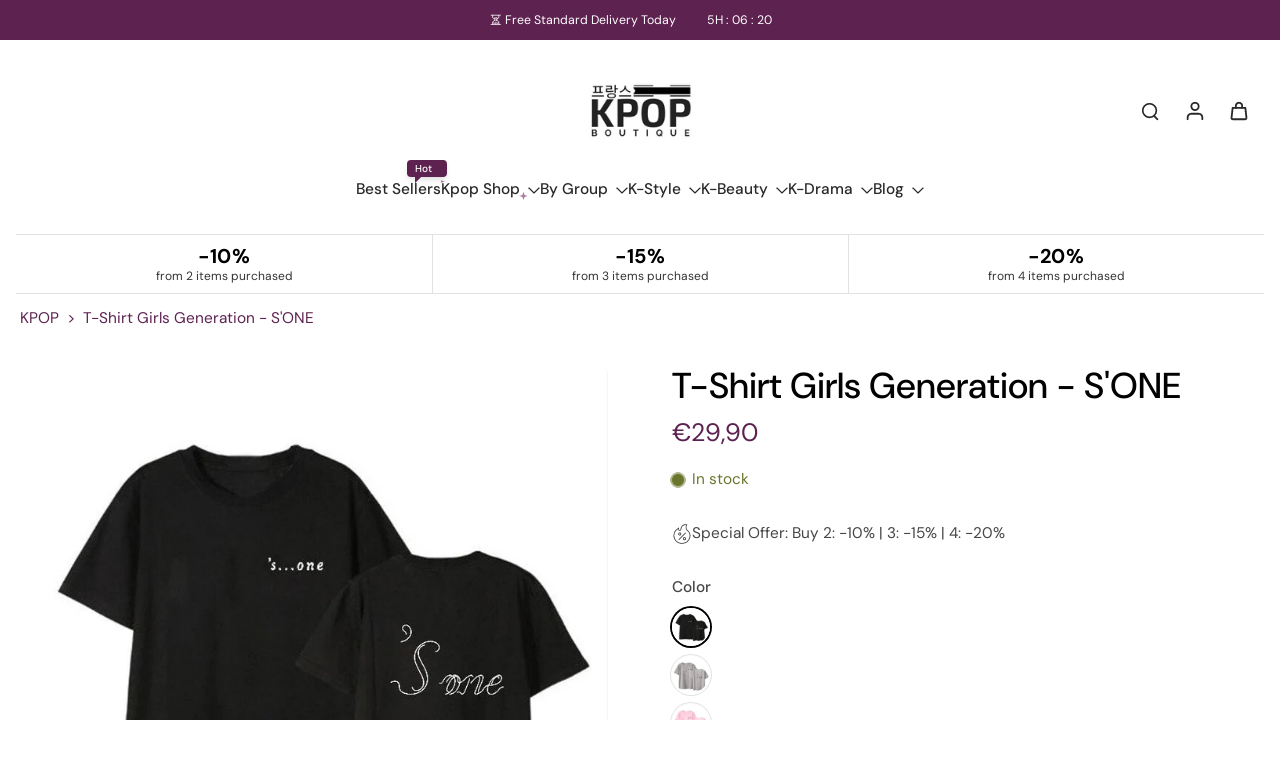

--- FILE ---
content_type: text/javascript
request_url: https://boutique-kpop.com/cdn/shop/t/10/assets/gift-card-recipient.js?v=117434955253953032251764784625
body_size: 102
content:
window.Eurus.loadedScript.has("gift-card-recipient.js")||(window.Eurus.loadedScript.add("gift-card-recipient.js"),requestAnimationFrame(()=>{document.addEventListener("alpine:init",()=>{Alpine.data("xGiftCardRecipent",(sectionId,message_email_required,message_email_invalid,message_send_on,error_message_wrapper)=>({showForm:!1,recipient_control:"if_present",validateEmail:{show:!0,message:""},validateDate:{show:!1,message:""},disabled:!0,init(){this.$refs.timezone_offset.value=new Date().getTimezoneOffset().toString()},onChange(){if(this.$refs.recipient_checkbox.checked)this.showForm=!0,this.recipient_control="on",this.$el.closest(".button-product").querySelector(".add_to_cart_button").setAttribute("disabled","disabled");else{this.showForm=!1,this.recipient_control="if_present";const atcButton=this.$el.closest(".button-product").querySelector(".add_to_cart_button");atcButton&&atcButton.dataset.available=="true"&&this.$el.closest(".button-product").querySelector(".add_to_cart_button").removeAttribute("disabled")}this.setForm()},onChangeInput(){if(this.$el.type=="email"){var validRegex=/^[0-9a-z]+(?:\.[0-9a-z]+)*@[a-z0-9]{2,}(?:\.[a-z]{2,})+$/;this.$el.value===""?this.validateEmail={show:!0,message:message_email_required}:this.$el.value.match(validRegex)?this.validateEmail={show:!1,message:""}:this.validateEmail={show:!0,message:message_email_invalid}}this.$el.type=="date"&&(new Date>new Date(this.$el.value)||new Date(this.$el.value)>new Date(Date.now()+2160*60*60*1e3)?this.validateDate={show:!0,message:message_send_on}:this.validateDate={show:!1,message:""});const atcButton=this.$el.closest(".button-product").querySelector(".add_to_cart_button");this.validateDate.show||this.validateEmail.show?(this.$el.closest(".recipient-form").dataset.disabled="true",atcButton.setAttribute("disabled","disabled")):(this.$el.closest(".recipient-form").dataset.disabled="false",atcButton&&atcButton.dataset.available=="true"?atcButton.removeAttribute("disabled"):atcButton.setAttribute("disabled","disabled"))},setForm(){document.getElementById(`recipient-form-${sectionId}`).querySelectorAll(".recipient_input").forEach(input=>{input.value=""}),this.$refs.recipient_error_message.classList.add("hidden"),this.validateDate={show:!1,message:""},this.validateEmail={show:!0,message:""},this.$el.closest(".recipient-form")&&(this.$el.closest(".recipient-form").dataset.disabled="true")},handleShowResult(){Object.entries(error_message_wrapper).forEach(([key,value])=>{key=="email"&&(this.validateEmail={show:!0,message:value[0]}),key=="send_on"&&(this.validateDate={show:!0,message:value[0]})})}}))})}));
//# sourceMappingURL=/cdn/shop/t/10/assets/gift-card-recipient.js.map?v=117434955253953032251764784625


--- FILE ---
content_type: text/javascript
request_url: https://cdn.shopify.com/extensions/019bf03a-1e4b-7975-a60a-db2aa1e6b21e/kaching-cart-1111/assets/kaching-cart-constants.js
body_size: 7291
content:

!function(){try{var e="undefined"!=typeof window?window:"undefined"!=typeof global?global:"undefined"!=typeof globalThis?globalThis:"undefined"!=typeof self?self:{},n=(new e.Error).stack;n&&(e._sentryDebugIds=e._sentryDebugIds||{},e._sentryDebugIds[n]="7a15df80-b10d-5123-8ab1-0d31c95f78e6")}catch(e){}}();
!function(){try{var e="undefined"!=typeof window?window:"undefined"!=typeof global?global:"undefined"!=typeof self?self:{},t=(new e.Error).stack;t&&(e._sentryDebugIds=e._sentryDebugIds||{},e._sentryDebugIds[t]="6e841f91-4d24-4839-99f8-4fc26719e00a",e._sentryDebugIdIdentifier="sentry-dbid-6e841f91-4d24-4839-99f8-4fc26719e00a")}catch(a){}}(),("undefined"!=typeof window?window:"undefined"!=typeof global?global:"undefined"!=typeof self?self:{}).SENTRY_RELEASE={id:"404150dcb30b5a84647bb69899b20926985b75d1"};const e="cart-open",t=[{selector:"div#CartCount[data-cart-count-bubble] > span[data-cart-count]",content:{type:"innerHtml"}},{selector:"div#CartCount[site-header__cart-count] > span#item_count",content:{type:"innerHtml"}},{selector:"a#cart-icon-bubble div[class~='cart-count-bubble'] > span",content:{type:"innerHtml"},onNotFound:e=>{const t=document.getElementById("cart-icon-bubble");if(!t||"A"!==t.tagName||t.closest("#header__minicart")||t.closest(".wt-header__panel__item--cart")||t.classList.contains("bls-minicart-action")||t.querySelector("span.cart-count-bubble"))return;if(0===e)return;if(!t.querySelector("div.cart-count-bubble")){const a=document.createElement("div");a.classList.add("cart-count-bubble"),t.appendChild(a),a.innerHTML=`<span>${e}</span>`}}},{selector:"#sticky-app-client div[data-cl='sticky-button'] > div:last-child",content:{type:"innerHtml"}},{selector:"span[data-cart-count]",content:{type:"innerHtml"}},{selector:"span.cart_count",content:{type:"innerHtml"}},{selector:"span.counter.qty",content:{type:"innerHtml"}},{selector:".current-cart-count > span.inner-count",content:{type:"innerHtml"}},{selector:"[class*='cart-item-count']",content:{type:"innerHtml"}},{selector:"[class*='cart-link__count']",content:{type:"innerHtml"}},{selector:".cart-icon--basket2 > div",content:{type:"innerHtml"}},{selector:"span.bigcounter",content:{type:"innerHtml"}},{selector:"span.header__cart-count",content:{type:"innerHtml"}},{selector:'a[href*="/cart"].gt_show-cart > span.gt_cart-count',content:{type:"innerHtml"}},{selector:'button#CartButton > span[x-text="$store.cart_count.count"]',content:{type:"innerHtml"}},{selector:"#CartLink #CartCount",content:{type:"innerHtml"}},{selector:".cart-count-bubble > span[data-cart-count]",content:{type:"innerHtml"}},{selector:"div.header__cart-count > span[data-js-cart-count]",content:{type:"innerHtml"}},{selector:'a[href*="/cart"] div[data-cart-count]',content:{type:"innerHtml"}},{selector:"span.cart-items-count",content:{type:"innerHtml"}},{selector:'a[href*="/cart"][aria-label="Cart"].cart-icon--basket1 > div',content:{type:"innerHtml"}},{selector:"cart-count.header__cart-count",content:{type:"innerHtml"}},{selector:".Header__CartCount",content:{type:"innerHtml"}},{selector:'a[href*="/cart"] #CartCount',content:{type:"innerHtml"}},{selector:'a[href*="/cart"] .js-cart-count',content:{type:"innerHtml"}},{selector:'a[href*="/cart"] span.site-header-cart--count',content:{type:"dataAttribute",attributeName:"data-header-cart-count"},onCountZero(e){e.classList.remove("visible")},onCountNonZero(e){e.classList.add("visible")}},{selector:'a[href*="/cart"] span.header-cart__count',content:{type:"innerHtml"},onCountZero(e){const t=e.closest(".has-cart-count");null==t||t.classList.remove("has-cart-count")},onCountNonZero(e){const t=e.closest(".header-cart[data-ajax-cart-trigger]");null==t||t.classList.add("has-cart-count")}},{selector:'a[href*="/cart"] .cart-link__bubble',content:{type:"noContent"},onCountZero(e){e.classList.remove("cart-link__bubble--visible")},onCountNonZero(e){e.classList.add("cart-link__bubble--visible")}},{selector:".cart-link__bubble-num",content:{type:"innerHtml"},onCountZero(){var e;"modernbandit.myshopify.com"===(null==(e=window.Shopify)?void 0:e.shop)&&document.body.classList.remove("cart-has-items")},onCountNonZero(){var e;"modernbandit.myshopify.com"===(null==(e=window.Shopify)?void 0:e.shop)&&document.body.classList.add("cart-has-items")}},{selector:'a[href*="/cart"].header-trigger__link--cart',content:{type:"noContent"},onCountZero(e){e.classList.remove("js-cart-full")},onCountNonZero(e){e.classList.add("js-cart-full")}},{selector:'a[href*="/cart"] .sf-cart-count',content:{type:"innerHtml"},onCountZero(e){let t;null===(t=e.closest("section.sf-header"))||void 0===t||t.classList.remove("cart-has-items")},onCountNonZero(e){let t;null===(t=e.closest("section.sf-header"))||void 0===t||t.classList.add("cart-has-items")}},{selector:"#header-cart-drawer-item-count",content:{type:"innerHtml"},onCountZero(e){e.classList.add("hide")},onCountNonZero(e){e.classList.remove("hide")}},{selector:".cart-count-badge",content:{type:"innerHtml"},onCountZero(e){e.classList.add("hide")},onCountNonZero(e){e.classList.remove("hide")}},{selector:'a[href*="/cart"] #cart-item-count',content:{type:"innerHtml"},onCountZero(e){e.classList.remove("visible")},onCountNonZero(e){e.classList.add("visible")}},{selector:"a span[data-header-cart-count]",content:{type:"innerHtml"}},{selector:"a[href*='/cart'] span.header__cart-count-number",content:{type:"innerHtml"}},{selector:'a[href*="/cart"] .m-cart-count-bubble.m-cart-count',selectAll:!0,content:{type:"innerHtml"}},{selector:"div#cart-icon-bubble div.header__cart-count > span",content:{type:"innerHtml"}},{selector:"span.cart-item-count-bubble.cart-item-count-header.cart-item-count-header--quantity",selectAll:!0,content:{type:"innerHtml"}},{selector:".header-cart-icon > .js-cart-count",content:{type:"innerHtml"}},{selector:"a[data-drawer-view='cart-drawer'][data-cart-count]",content:{type:"dataAttribute",attributeName:"data-cart-count"},selectAll:!0},{selector:"cart-count.count-bubble",content:{type:"innerHtml"}},{selector:"cart-count#CartCount div.cart-count > span",content:{type:"innerHtml"}},{selector:"span.cart-bubble__text-count",content:{type:"innerHtml"}},{selector:"div[header-cart-bubble] > span.header__cart__icon-count",content:{type:"innerHtml"}},{selector:".site-header__cart-count > span",content:{type:"innerHtml"}},{selector:"#cart-icon-bubble > .wt-header__panel__counter",content:{type:"innerHtml"}},{selector:"span[data-instant-dynamic-content-source='CART_COUNT']",content:{type:"innerHtml"}},{selector:"a#cart-icon-bubble.bls-minicart-action .cart-count",content:{type:"innerHtml"}},{selector:"span.cart_item_count",content:{type:"innerHtml"}},{selector:"a[href*='/cart'] span[x-text='$store.cart_count.count']",content:{type:"innerHtml"}},{selector:"a[href*='/cart'] span.thb-item-count",content:{type:"innerHtml"}},{selector:"cart-count:not(#CartCount)",content:{type:"innerHtml"}},{selector:"a[href*='/cart'] span.cart-count-bubble span:not(.visually-hidden)",content:{type:"innerHtml"}}],a=()=>{var e;const t=new URL(window.location.href),a=(null==(e=window.routes)?void 0:e.cart_url)??"/cart";return t.pathname.endsWith(`${a}`)},o=()=>!!document.querySelector('div[id*="wayfinder"]'),n=" /KCART-VARIANT/ ",r={CHANGE_CART:"changeCart"},l={GET_CART:"getCart",GET_CART_BUNDLE_COMPONENTS:e=>["getCartBundleComponents",e],GET_CART_LINES_MAP:"getCartLinesMap",GET_PROMO_PRODUCTS:"getPromoProducts",GET_GROUPED_PROMO_PRODUCTS:"groupedPromoProducts",GET_PRODUCT_UPSELL_PRODUCTS:(e,t,a,o)=>["getProductUpsellProducts",e,...t?[t]:[],...a?[a]:[],...o?[o]:[]],GET_PRODUCT_RECOMMENDATIONS:(e,t)=>["getProductRecommendations",e,...t?[t]:[]],GET_VARIANT_BY_SELECTED_OPTIONS:(e,t)=>["getVariantBySelectedOptions",e,t],CHECK_UPSELL_TOGGLE_PRODUCT:"checkUpsellToggleProduct",GET_CART_PROMOTIONS:"getCartPromotions",GET_VARIANT_INVENTORY_TRACKING:e=>["getVariantInventoryTracking",e],GET_PRODUCT_BY_HANDLE:e=>["getProductByHandle",e],GET_KACHING_BUNDLES_FREE_GIFTS_MAP:"getKachingBundlesFreeGiftsMap",GET_KACHING_BUNDLES_FREE_GIFT_PRODUCTS:e=>["getKachingBundlesFreeGiftProducts",e],GET_ALL_MEDIA_IMAGES:"getAllMediaImages"},i={key:"kaching-cart",value:"true"},s={en:{youSave:"You save {{amount_saved}}",subtotal:"Subtotal",freeGift:"Free gift",checkout:"Checkout",viewCart:"View cart",addToCart:"Add to cart",errorLoadingCart:"There was an error loading your cart.",discountCodeInvalid:"The discount code you entered is invalid or cannot be applied to this cart",cartIsEmpty:"Your cart is empty.",discounts:"Discounts",outOfStock:"Out of stock",upsellToggleImageNotFound:"It seems like the upsell toggle image is not found. Please upload the image again.",inventoryNotAvailable:"Cannot add more of this item to the cart",free:"Free",hideComponents:"Hide {{total_components}} items",showComponents:"Show {{total_components}} items",dayShort:"d",weekShort:"wk",monthShort:"mo",yearShort:"y",deliveredEvery:"Delivered every {{plan_delivery_interval_count}} {{plan_delivery_interval}}",billedEvery:"/{{plan_billing_interval_count}}{{plan_billing_interval}}",dayFull:"day/s",weekFull:"week/s",monthFull:"month/s",yearFull:"year/s"},es:{youSave:"Ahorras {{amount_saved}}",subtotal:"Subtotal",freeGift:"Regalo gratis",checkout:"Pagar",viewCart:"Ver carrito",addToCart:"Añadir al carrito",errorLoadingCart:"Hubo un error al cargar tu carrito.",discountCodeInvalid:"El código de descuento que ingresaste es inválido o no se puede aplicar a este carrito",cartIsEmpty:"Tu carrito está vacío.",discounts:"Descuentos",outOfStock:"Agotado",upsellToggleImageNotFound:"Parece que no se encuentra la imagen del interruptor de venta adicional. Por favor, sube la imagen nuevamente.",inventoryNotAvailable:"No se pueden agregar más unidades de este artículo al carrito",free:"Gratis",hideComponents:"Ocultar {{total_components}} artículos",showComponents:"Mostrar {{total_components}} artículos",dayShort:"d",weekShort:"sem",monthShort:"m",yearShort:"a",deliveredEvery:"Entregado cada {{plan_delivery_interval_count}} {{plan_delivery_interval}}",billedEvery:"/{{plan_billing_interval_count}}{{plan_billing_interval}}",dayFull:"día/s",weekFull:"semana/s",monthFull:"mes/es",yearFull:"año/s"},fr:{youSave:"Vous économisez {{amount_saved}}",subtotal:"Sous-total",freeGift:"Cadeau gratuit",checkout:"Commander",viewCart:"Voir le panier",addToCart:"Ajouter au panier",errorLoadingCart:"Une erreur est survenue lors du chargement de votre panier.",discountCodeInvalid:"Le code de réduction que vous avez entré est invalide ou ne peut pas être appliqué à ce panier",cartIsEmpty:"Votre panier est vide.",discounts:"Réductions",outOfStock:"En rupture de stock",upsellToggleImageNotFound:"Il semble que l'image du toggle de vente incitative soit introuvable. Veuillez télécharger l'image à nouveau.",inventoryNotAvailable:"Impossible d'ajouter plus de cet article au panier",free:"Gratuit",hideComponents:"Masquer {{total_components}} articles",showComponents:"Afficher {{total_components}} articles",dayShort:"j",weekShort:"s",monthShort:"m",yearShort:"a",deliveredEvery:"Livré chaque {{plan_delivery_interval_count}} {{plan_delivery_interval}}",billedEvery:"/{{plan_billing_interval_count}}{{plan_billing_interval}}",dayFull:"jour/s",weekFull:"semaine/s",monthFull:"mois",yearFull:"an/s"},de:{youSave:"Sie sparen {{amount_saved}}",subtotal:"Zwischensumme",freeGift:"Gratisgeschenk",checkout:"Zur Kasse",viewCart:"Warenkorb anzeigen",addToCart:"In den Warenkorb",errorLoadingCart:"Beim Laden Ihres Warenkorbs ist ein Fehler aufgetreten.",discountCodeInvalid:"Der Rabattcode, den Sie eingegeben haben, ist ungültig oder kann nicht auf diesen Warenkorb angewendet werden",cartIsEmpty:"Ihr Warenkorb ist leer.",discounts:"Rabatte",outOfStock:"Ausverkauft",upsellToggleImageNotFound:"Das Bild für den Upsell-Schalter wurde nicht gefunden. Bitte laden Sie das Bild erneut hoch.",inventoryNotAvailable:"Dieser Artikel kann nicht weiter zum Warenkorb hinzugefügt werden",free:"Kostenlos",hideComponents:"Verstecken {{total_components}} Artikel",showComponents:"Anzeigen {{total_components}} Artikel",dayShort:"T",weekShort:"W",monthShort:"M",yearShort:"J",deliveredEvery:"Lieferung alle {{plan_delivery_interval_count}} {{plan_delivery_interval}}",billedEvery:"/{{plan_billing_interval_count}}{{plan_billing_interval}}",dayFull:"Tag/e",weekFull:"Woche/n",monthFull:"Monat/e",yearFull:"Jahr/e"},it:{youSave:"Risparmi {{amount_saved}}",subtotal:"Subtotale",freeGift:"Regalo gratuito",checkout:"Acquista",viewCart:"Visualizza carrello",addToCart:"Aggiungi al carrello",errorLoadingCart:"Si è verificato un errore durante il caricamento del carrello.",discountCodeInvalid:"Il codice di sconto che hai inserito è invalido o non può essere applicato a questo carrello",cartIsEmpty:"Il tuo carrello è vuoto.",discounts:"Sconti",outOfStock:"Esaurito",upsellToggleImageNotFound:"Sembra che l'immagine del toggle per l'upselling non sia stata trovata. Carica nuovamente l'immagine.",inventoryNotAvailable:"Impossibile aggiungere altri di questo articolo al carrello",free:"Gratis",hideComponents:"Nascondi {{total_components}} articoli",showComponents:"Mostra {{total_components}} articoli",dayShort:"g",weekShort:"sett",monthShort:"m",yearShort:"a",deliveredEvery:"Consegna ogni {{plan_delivery_interval_count}} {{plan_delivery_interval}}",billedEvery:"/{{plan_billing_interval_count}}{{plan_billing_interval}}",dayFull:"giorno/i",weekFull:"settimana/e",monthFull:"mese/i",yearFull:"anno/i"},sv:{youSave:"Du sparar {{amount_saved}}",subtotal:"Delsumma",freeGift:"Gratis gåva",checkout:"Till kassan",viewCart:"Visa varukorg",addToCart:"Lägg i varukorgen",errorLoadingCart:"Det uppstod ett fel när din varukorg laddades.",discountCodeInvalid:"Det kod du angav är ogiltigt eller kan inte tillämpas på denna varukorg",cartIsEmpty:"Din varukorg är tom.",discounts:"Rabatter",outOfStock:"Slut i lager",upsellToggleImageNotFound:"Det verkar som att merförsäljningsbilden inte hittades. Vänligen ladda upp bilden igen.",inventoryNotAvailable:"Kan inte lägga till fler av denna vara i varukorgen",free:"Gratis",hideComponents:"Dölj {{total_components}} artikel",showComponents:"Visa {{total_components}} artikel",dayShort:"d",weekShort:"v",monthShort:"m",yearShort:"å",deliveredEvery:"Leveras varje {{plan_delivery_interval_count}} {{plan_delivery_interval}}",billedEvery:"/{{plan_billing_interval_count}}{{plan_billing_interval}}",dayFull:"dag/ar",weekFull:"vecka/or",monthFull:"månad/er",yearFull:"år"},pt:{youSave:"Você economiza {{amount_saved}}",subtotal:"Subtotal",freeGift:"Presente grátis",checkout:"Finalizar compra",viewCart:"Ver carrinho",addToCart:"Adicionar ao carrinho",errorLoadingCart:"Ocorreu um erro ao carregar seu carrinho.",discountCodeInvalid:"O código de desconto que você inseriu é inválido ou não pode ser aplicado a este carrinho",cartIsEmpty:"Seu carrinho está vazio.",discounts:"Descontos",outOfStock:"Esgotado",upsellToggleImageNotFound:"Parece que a imagem do toggle de venda adicional não foi encontrada. Por favor, faça o upload da imagem novamente.",inventoryNotAvailable:"Não é possível adicionar mais deste item ao carrinho",free:"Grátis",hideComponents:"Ocultar {{total_components}} artigos",showComponents:"Mostrar {{total_components}} artigos",dayShort:"d",weekShort:"s",monthShort:"m",yearShort:"a",deliveredEvery:"Entregado cada {{plan_delivery_interval_count}} {{plan_delivery_interval}}",billedEvery:"/{{plan_billing_interval_count}}{{plan_billing_interval}}",dayFull:"dia/s",weekFull:"semana/s",monthFull:"mês/es",yearFull:"ano/s"},ja:{youSave:"{{amount_saved}}お得",subtotal:"小計",freeGift:"無料ギフト",checkout:"購入手続きへ",viewCart:"カートを見る",addToCart:"カートに追加",errorLoadingCart:"カートの読み込み中にエラーが発生しました。",discountCodeInvalid:"入力した割引コードは無効です。",cartIsEmpty:"カートは空です。",discounts:"割引",outOfStock:"在庫切れ",upsellToggleImageNotFound:"アップセルトグルの画像が見つかりません。画像を再度アップロードしてください。",inventoryNotAvailable:"この商品をこれ以上カートに追加できません",free:"無料",hideComponents:"非表示 {{total_components}} アイテム",showComponents:"表示 {{total_components}} アイテム",dayShort:"日",weekShort:"週",monthShort:"月",yearShort:"年",deliveredEvery:"{{plan_delivery_interval_count}}{{plan_delivery_interval}}ごとにお届け",billedEvery:"/{{plan_billing_interval_count}}{{plan_billing_interval}}",dayFull:"日",weekFull:"週間",monthFull:"か月",yearFull:"年"},zh:{youSave:"您节省{{amount_saved}}",subtotal:"小计",freeGift:"免费赠品",checkout:"结账",viewCart:"查看购物车",addToCart:"加入购物车",errorLoadingCart:"加载购物车时出错。",discountCodeInvalid:"输入的折扣代码无效。",cartIsEmpty:"您的购物车是空的。",discounts:"优惠",outOfStock:"缺货",upsellToggleImageNotFound:"似乎未找到追加销售开关图片。请重新上传图片。",inventoryNotAvailable:"无法将更多的此商品添加到购物车",free:"免费",hideComponents:"隐藏 {{total_components}} 项",showComponents:"显示 {{total_components}} 项",dayShort:"天",weekShort:"周",monthShort:"月",yearShort:"年",deliveredEvery:"每{{plan_delivery_interval_count}}{{plan_delivery_interval}}配送",billedEvery:"/{{plan_billing_interval_count}}{{plan_billing_interval}}",dayFull:"天",weekFull:"周",monthFull:"个月",yearFull:"年"},ko:{youSave:"{{amount_saved}} 절약",subtotal:"소계",freeGift:"무료 선물",checkout:"결제하기",viewCart:"장바구니 보기",addToCart:"장바구니에 담기",errorLoadingCart:"장바구니를 불러오는 중 오류가 발생했습니다.",discountCodeInvalid:"입력한 할인 코드가 유효하지 않거나 이 장바구니에 적용할 수 없습니다.",cartIsEmpty:"장바구니가 비어 있습니다.",discounts:"할인",outOfStock:"품절",upsellToggleImageNotFound:"업셀 토글 이미지를 찾을 수 없습니다. 이미지를 다시 업로드해 주세요.",inventoryNotAvailable:"이 상품을 장바구니에 더 추가할 수 없습니다",free:"무료",hideComponents:"숨김 {{total_components}} 항목",showComponents:"표시 {{total_components}} 항목",dayShort:"일",weekShort:"주",monthShort:"월",yearShort:"년",deliveredEvery:"{{plan_delivery_interval_count}}{{plan_delivery_interval}}마다 배송",billedEvery:"/{{plan_billing_interval_count}}{{plan_billing_interval}}",dayFull:"일",weekFull:"주",monthFull:"개월",yearFull:"년"},nl:{youSave:"U bespaart {{amount_saved}}",subtotal:"Subtotaal",freeGift:"Gratis cadeau",checkout:"Afrekenen",viewCart:"Winkelwagen bekijken",addToCart:"In winkelwagen",errorLoadingCart:"Er is een fout opgetreden bij het laden van uw winkelwagen.",discountCodeInvalid:"De ingevoerde kortingscode is ongeldig of kan niet worden toegepast op deze winkelwagen",cartIsEmpty:"Uw winkelwagen is leeg.",discounts:"Kortingen",outOfStock:"Niet op voorraad",upsellToggleImageNotFound:"De afbeelding voor de upsell-schakelaar is niet gevonden. Upload de afbeelding opnieuw.",inventoryNotAvailable:"Kan niet meer van dit artikel aan de winkelwagen toevoegen",free:"Gratis",hideComponents:"Verbergen {{total_components}} artikelen",showComponents:"Tonen {{total_components}} artikelen",dayShort:"d",weekShort:"w",monthShort:"m",yearShort:"j",deliveredEvery:"Levering elke {{plan_delivery_interval_count}} {{plan_delivery_interval}}",billedEvery:"/{{plan_billing_interval_count}}{{plan_billing_interval}}",dayFull:"dag/en",weekFull:"week/en",monthFull:"maand/en",yearFull:"jaar/en"},ru:{youSave:"Вы экономите {{amount_saved}}",subtotal:"Промежуточный итог",freeGift:"Бесплатный подарок",checkout:"Оформить заказ",viewCart:"Просмотр корзины",addToCart:"Добавить в корзину",errorLoadingCart:"Произошла ошибка при загрузке корзины.",discountCodeInvalid:"Введенный вами промокод недействителен или не может быть применен к этой корзине",cartIsEmpty:"Ваша корзина пуста.",discounts:"Скидки",outOfStock:"Нет в наличии",upsellToggleImageNotFound:"Изображение переключателя допродажи не найдено. Пожалуйста, загрузите изображение снова.",inventoryNotAvailable:"Невозможно добавить больше этого товара в корзину",free:"Бесплатно",hideComponents:"Скрыть {{total_components}} элементов",showComponents:"Показать {{total_components}} элементов",dayShort:"д",weekShort:"н",monthShort:"м",yearShort:"г",deliveredEvery:"Доставка каждые {{plan_delivery_interval_count}} {{plan_delivery_interval}}",billedEvery:"/{{plan_billing_interval_count}}{{plan_billing_interval}}",dayFull:"день/дней",weekFull:"неделя/недель",monthFull:"месяц/месяцев",yearFull:"год/лет"},tr:{youSave:"{{amount_saved}} tasarruf edersiniz",subtotal:"Ara toplam",freeGift:"Bedava hediye",checkout:"Ödeme",viewCart:"Sepeti görüntüle",addToCart:"Sepete ekle",errorLoadingCart:"Sepetiniz yüklenirken bir hata oluştu.",discountCodeInvalid:"Girdiğiniz kod geçersiz veya bu sepete uygulanamaz.",cartIsEmpty:"Sepetiniz boş.",discounts:"İndirimler",outOfStock:"Stokta yok",upsellToggleImageNotFound:"Ek satış geçiş düğmesi görüntüsü bulunamıyor. Lütfen görüntüyü tekrar yükleyin.",inventoryNotAvailable:"Bu üründen daha fazla sepete eklenemez",free:"Ücretsiz",hideComponents:"Gizle {{total_components}} öğe",showComponents:"Göster {{total_components}} öğe",dayShort:"g",weekShort:"h",monthShort:"a",yearShort:"y",deliveredEvery:"Her {{plan_delivery_interval_count}} {{plan_delivery_interval}}",billedEvery:"/{{plan_billing_interval_count}}{{plan_billing_interval}}",dayFull:"gün/ler",weekFull:"hafta/lar",monthFull:"ay/ler",yearFull:"yıl/ler"},ar:{youSave:"توفر {{amount_saved}}",subtotal:"المجموع الفرعي",freeGift:"هدية مجانية",checkout:"الدفع",viewCart:"عرض السلة",addToCart:"أضف إلى السلة",errorLoadingCart:"حدث خطأ أثناء تحميل سلتك.",discountCodeInvalid:"الكود الختامي الذي أدخلته غير صالح أو لا يمكن تطبيقه على هذه السلة",cartIsEmpty:"سلتك فارغة.",discounts:"خصومات",outOfStock:"غير متوفر",upsellToggleImageNotFound:"يبدو أن صورة زر العرض الإضافي غير موجودة. يرجى تحميل الصورة مرة أخرى.",inventoryNotAvailable:"لا يمكن إضافة المزيد من هذا العنصر إلى السلة",free:"مجاني",hideComponents:"إخفاء {{total_components}} عنصر",showComponents:"إظهار {{total_components}} عنصر",dayShort:"ي",weekShort:"أ",monthShort:"ش",yearShort:"س",deliveredEvery:"توصيل كل {{plan_delivery_interval_count}} {{plan_delivery_interval}}",billedEvery:"/{{plan_billing_interval_count}}{{plan_billing_interval}}",dayFull:"يوم/أيام",weekFull:"أسبوع/أسابيع",monthFull:"شهر/أشهر",yearFull:"سنة/سنوات"},pl:{youSave:"Oszczędzasz {{amount_saved}}",subtotal:"Suma częściowa",freeGift:"Darmowy prezent",checkout:"Do kasy",viewCart:"Zobacz koszyk",addToCart:"Dodaj do koszyka",errorLoadingCart:"Wystąpił błąd podczas ładowania koszyka.",discountCodeInvalid:"Wprowadzony kod rabatowy jest nieprawidłowy lub nie może być zastosowany do tego koszyka",cartIsEmpty:"Twój koszyk jest pusty.",discounts:"Rabaty",outOfStock:"Wyprzedane",upsellToggleImageNotFound:"Nie znaleziono obrazu przełącznika up-sellingu. Prosimy o ponowne przesłanie obrazu.",inventoryNotAvailable:"Nie można dodać więcej tego produktu do koszyka",free:"Darmowy",hideComponents:"Ukryj {{total_components}} elementów",showComponents:"Pokaż {{total_components}} elementów",dayShort:"d",weekShort:"t",monthShort:"m",yearShort:"r",deliveredEvery:"Dostarczane co {{plan_delivery_interval_count}} {{plan_delivery_interval}}",billedEvery:"/{{plan_billing_interval_count}}{{plan_billing_interval}}",dayFull:"dzień/dni",weekFull:"tydzień/tygodnie",monthFull:"miesiąc/miesiące",yearFull:"rok/lata"},hi:{youSave:"आपकी बचत {{amount_saved}}",subtotal:"उप-योग",freeGift:"मुफ्त उपहार",checkout:"चेकआउट",viewCart:"कार्ट देखें",addToCart:"कार्ट में जोड़ें",errorLoadingCart:"आपका कार्ट लोड करने में त्रुटि हुई.",discountCodeInvalid:"आपके द्वारा दर्ज किया गया कोड अमान्य है या इस कार्ट पर लागू नहीं हो सकता है।",cartIsEmpty:"आपका कार्ट खाली है.",discounts:"छूट",outOfStock:"स्टॉक में नहीं है",upsellToggleImageNotFound:"ऐसा लगता है कि अपसेल टॉगल छवि नहीं मिली है। कृपया छवि को फिर से अपलोड करें।",inventoryNotAvailable:"इस आइटम को कार्ट में और नहीं जोड़ा जा सकता",free:"मुफ़्त",hideComponents:"छिपाएं {{total_components}} आइटम",showComponents:"दिखाएं {{total_components}} आइटम",dayShort:"दि",weekShort:"स",monthShort:"मा",yearShort:"व",deliveredEvery:"हर {{plan_delivery_interval_count}} {{plan_delivery_interval}}",billedEvery:"/{{plan_billing_interval_count}}{{plan_billing_interval}}",dayFull:"दिन",weekFull:"सप्ताह",monthFull:"महीना/महीने",yearFull:"वर्ष"},he:{youSave:"חסכת {{amount_saved}}",subtotal:"סכום ביניים",freeGift:"מתנה חינם",checkout:"לתשלום",viewCart:"צפה בעגלה",addToCart:"הוסף לעגלה",errorLoadingCart:"אירעה שגיאה בטעינת העגלה שלך.",discountCodeInvalid:"הקוד הנספס שהזנת שגוי או אינו ניתן להפעלה על העגלה שלך",cartIsEmpty:"העגלה שלך ריקה.",discounts:"הנחות",outOfStock:"אזל מהמלאי",upsellToggleImageNotFound:"נראה שתמונת הupsell לא נמצאה. אנא העלה את התמונה שוב.",inventoryNotAvailable:"לא ניתן להוסיף יותר מפריט זה לעגלה",free:"חינם",hideComponents:"הסתר {{total_components}} פריטים",showComponents:"הצג {{total_components}} פריטים",dayShort:"י",weekShort:"ש",monthShort:"ח",yearShort:"ש",deliveredEvery:"משלים כל {{plan_delivery_interval_count}} {{plan_delivery_interval}}",billedEvery:"/{{plan_billing_interval_count}}{{plan_billing_interval}}",dayFull:"יום/ימים",weekFull:"שבוע/שבועות",monthFull:"חודש/חודשים",yearFull:"שנה/שנים"},lt:{youSave:"Jūs sutaupote {{amount_saved}}",subtotal:"Tarpinė suma",freeGift:"Nemokama dovana",checkout:"Apmokėti",viewCart:"Peržiūrėti krepšelį",addToCart:"Įdėti į krepšelį",errorLoadingCart:"Įvyko klaida įkeliant jūsų krepšelį.",discountCodeInvalid:"Jūsų įvestas kodas yra neteisingas arba negali būti taikomas šiam krepšeliui",cartIsEmpty:"Jūsų krepšelis tuščias.",discounts:"Nuolaidos",outOfStock:"Išparduota",upsellToggleImageNotFound:"Atrodo, kad papildomo pardavimo jungiklio paveikslėlis nerastas. Prašome įkelti paveikslėlį dar kartą.",inventoryNotAvailable:"Negalima įdėti daugiau šios prekės į krepšelį",free:"Nemokamas",hideComponents:"Slėpti {{total_components}} prekes",showComponents:"Rodyti {{total_components}} prekes",dayShort:"d",weekShort:"sav",monthShort:"mėn",yearShort:"m",deliveredEvery:"Pristatoma kas {{plan_delivery_interval_count}} {{plan_delivery_interval}}",billedEvery:"/{{plan_billing_interval_count}}{{plan_billing_interval}}",dayFull:"diena/os",weekFull:"savaitė/ės",monthFull:"mėnuo/iai",yearFull:"metai/ų"},lv:{youSave:"Jūs ietaupat {{amount_saved}}",subtotal:"Starpsumma",freeGift:"Bezmaksas dāvana",checkout:"Apmaksāt",viewCart:"Skatīt grozu",addToCart:"Pievienot grozam",errorLoadingCart:"Radās kļūda, ielādējot jūsu grozu.",discountCodeInvalid:"Jūsų įvestas kodas yra neteisingas arba negali būti taikomas šiam krepšeliui",cartIsEmpty:"Jūsu grozs ir tukšs.",discounts:"Atlaides",outOfStock:"Nav noliktavā",upsellToggleImageNotFound:"Šķiet, ka papildpārdošanas pārslēga attēls nav atrasts. Lūdzu, augšupielādējiet attēlu vēlreiz.",inventoryNotAvailable:"Nevar pievienot vairāk šīs preces grozam",free:"Bezmaksas",hideComponents:"Slēpti {{total_components}} preces",showComponents:"Rodyti {{total_components}} preces",dayShort:"d",weekShort:"ned",monthShort:"mēn",yearShort:"g",deliveredEvery:"Piegāde ik pēc {{plan_delivery_interval_count}} {{plan_delivery_interval}}",billedEvery:"/{{plan_billing_interval_count}}{{plan_billing_interval}}",dayFull:"diena/as",weekFull:"nedēļa/as",monthFull:"mēnesis/i",yearFull:"gads/i"},et:{youSave:"Säästad {{amount_saved}}",subtotal:"Vahesumma",freeGift:"Tasuta kingitus",checkout:"Maksma",viewCart:"Vaata ostukorvi",addToCart:"Lisa ostukorvi",errorLoadingCart:"Ostukorvi laadimisel tekkis viga.",discountCodeInvalid:"Sisestatud kood on puudulik või ei saa seda ostukorvi rakendada.",cartIsEmpty:"Teie ostukorv on tühi.",discounts:"Soodustused",outOfStock:"Laost otsas",upsellToggleImageNotFound:"Näib, et lisamüügi lüliti pilti ei leitud. Palun laadige pilt uuesti üles.",inventoryNotAvailable:"Ei saa lisada rohkem seda toodet ostukorvi",free:"Tasuta",hideComponents:"Peida {{total_components}} toodet",showComponents:"Näita {{total_components}} toodet",dayShort:"p",weekShort:"n",monthShort:"k",yearShort:"a",deliveredEvery:"Tarne iga {{plan_delivery_interval_count}} {{plan_delivery_interval}}",billedEvery:"/{{plan_billing_interval_count}}{{plan_billing_interval}}",dayFull:"päev/a",weekFull:"nädal/at",monthFull:"kuu/d",yearFull:"aasta/t"}},d=e=>{const[t]=e.split("-");return s[t]||s.en},c=["hw9ytd-ip.myshopify.com"];export{t as C,a as I,i as K,r as M,l as Q,c as S,n as V,d as W,o as a,e as b};


//# debugId=7a15df80-b10d-5123-8ab1-0d31c95f78e6


--- FILE ---
content_type: text/javascript
request_url: https://boutique-kpop.fr/cdn/shop/t/4/assets/customize-picker.js?v=184439348770099615091760471286
body_size: 1128
content:
window.Eurus.loadedScript.has("customize-picker.js")||(window.Eurus.loadedScript.add("customize-picker.js"),requestAnimationFrame(()=>{document.addEventListener("alpine:init",()=>{Alpine.data("xCustomizePicker",()=>({dataCheckbox:[],dataCheckboxTitle:[],disableInput:!0,radioChecked:"",radioCheckedTitle:"",validation(el){el.value==""?el.classList.add("required-picker"):el.classList.remove("required-picker"),this.validateErrorBtn(el)},validateErrorBtn(el){let hasRequiredInput=!1,allInputsHaveValue=!0;var productInfo=el.closest(".product-info"),paymentBtn=productInfo.querySelector(".payment-button--clone"),propertiesInput=productInfo.querySelectorAll(".customization-picker");for(const input of propertiesInput)if(input.required&&(hasRequiredInput=!0,input.value=="")){allInputsHaveValue=!1;break}hasRequiredInput?allInputsHaveValue?paymentBtn?.classList.add("hidden"):paymentBtn?.classList.remove("hidden"):paymentBtn?.classList.add("hidden")},setValueBlank(el){el.value==""?this.disableInput=!0:this.disableInput=!1},validateErrorAddAsBundle(el){var productInfo=el.closest(".product-info"),propertiesInput=productInfo.querySelectorAll(".customization-picker"),optionValid=!0;return propertiesInput.length&&propertiesInput.forEach(input=>{(input.required&&input.value==""||input.classList.contains("validate-checkbox"))&&(input.classList.add("required-picker"),optionValid&&(optionValid=!1))}),optionValid},validateError(el){var productInfo=el.closest(".product-info"),propertiesInput=productInfo.querySelectorAll(".customization-picker");let scrollStatus=!1;var optionValid=!0;return propertiesInput.length&&propertiesInput.forEach(input=>{input.required&&input.value.trim()==""||input.classList.contains("validate-checkbox")?(input.classList.add("required-picker"),scrollStatus||(input.parentElement.querySelector(".text-required").scrollIntoView({behavior:"smooth",block:"center"}),scrollStatus=!0)):input.classList.remove("required-picker")}),optionValid},validateCheckBox(el,minLimit,maxLimit){var groupCheckbox=el.closest(".customize-checkbox");const checkedInputs=groupCheckbox.querySelectorAll("input[type=checkbox]:checked");if(checkedInputs.length>=minLimit?el.classList.remove("required-picker","validate-checkbox"):el.classList.add("required-picker","validate-checkbox"),maxLimit>0&&maxLimit>=minLimit){const disableInput=checkedInputs.length>=maxLimit;groupCheckbox.querySelectorAll("input[type=checkbox]:not(:checked)").forEach(uncheckedInput=>{uncheckedInput.disabled=disableInput})}minLimit>0&&this.validateErrorBtn(el)},setDragAndDrop(el){const inputElement=el.querySelector(".drop-zone__input"),dropZoneWrapElm=inputElement.closest(".drop-zone-wrap"),dropZoneElement=dropZoneWrapElm.querySelector(".drop-zone");dropZoneElement.addEventListener("click",e=>{inputElement.click()}),inputElement.addEventListener("change",e=>{if(inputElement.files.length){const dropZone=inputElement.closest(".drop-zone-wrap"),file=inputElement.files[0],filesize=(file.size/1024/1024).toFixed(4);if(dropZone.classList.remove("drop-zone-wrap--error"),inputElement.classList.remove("required-picker"),filesize>5){inputElement.value="",dropZone.classList.add("drop-zone-wrap--error"),setTimeout(()=>{dropZone.classList.remove("drop-zone-wrap--error")},3e3);return}this.preview(dropZoneWrapElm,file)}}),dropZoneElement.addEventListener("dragover",e=>{e.preventDefault(),dropZoneElement.classList.add("drop-zone--over")}),["dragleave","dragend"].forEach(type=>{dropZoneElement.addEventListener(type,e=>{dropZoneElement.classList.remove("drop-zone--over")})}),dropZoneElement.addEventListener("drop",e=>{e.preventDefault(),e.dataTransfer.files.length&&(inputElement.files=e.dataTransfer.files,this.preview(dropZoneWrapElm,e.dataTransfer.files[0])),dropZoneElement.classList.remove("drop-zone--over")})},preview(dropZoneWrapElm,file){const reader=new FileReader;reader.addEventListener("load",()=>{let thumbnailElement=dropZoneWrapElm.querySelector(".drop-zone__thumb"),preview=dropZoneWrapElm.querySelector(".dd-thumbnail"),previewIcon=preview.querySelector(".icon-file"),fileInfo=dropZoneWrapElm.querySelector(".dd-file-info");dropZoneWrapElm.classList.add("drop-zone-wrap--inactive");const spanFileName=fileInfo.querySelector(".dd-file-info__title"),fileName=file.name.substring(0,file.name.lastIndexOf("."))||file.name;spanFileName.textContent=fileName;const spanFileType=fileInfo.querySelector(".dd-file-info__type");spanFileType.textContent=`${this.formatFileType(file)} \u2022 ${this.calculateSize(file)}`,preview.removeAttribute("style"),previewIcon.classList.add("hidden"),/\.(jpe?g|png|gif|webp)$/i.test(file.name)?preview.setAttribute("style",`background-image:url("${reader.result}");`):previewIcon.classList.remove("hidden"),thumbnailElement.setAttribute("data-ts-file",file.name)},!1),reader.readAsDataURL(file)},removeFile(evt,el){evt.preventDefault();const dropZoneWrapElm=el.closest(".drop-zone-wrap"),inputElm=dropZoneWrapElm.querySelector(".drop-zone__input");inputElm.value="",dropZoneWrapElm.classList.remove("drop-zone-wrap--inactive"),this.disableInput=!0},formatFileType(file){const type=file.type,splitType=type.split("/"),subtype=splitType[1];let formattedType=subtype,handleSubtype=subtype.toLowerCase().replace(/[^a-z0-9]+/g,"-").replace(/-$/,"").replace(/^-/,"");const applicationType={pdf:subtype.toUpperCase(),"vnd-ms-excel":"Excel","vnd-openxmlformats-officedocument-spreadsheetml-sheet":"Excel","vnd-ms-powerpoint":"PowerPoint","vnd-openxmlformats-officedocument-presentationml-presentation":"PowerPoint","x-msvideo":"AVI",html:"HTML",msword:"Word","vnd-openxmlformats-officedocument-wordprocessingml-document":"Word",csv:"CSV",mpeg:"MP3 Audio",webm:"WEBM Audio","mp4-video":"MP4 Video","mpeg-video":"MPEG Video","webm-video":"WEBM Video","vnd-rar":"RAR archive",rtf:"RTF",plain:"Text",wav:"WAV","vnd-adobe-photoshop":"Adobe Photoshop",postscript:"Adobe Illustrator"};if(type.startsWith("image/"))applicationType[handleSubtype]?formattedType=applicationType[handleSubtype]:(formattedType=splitType[1].toUpperCase(),formattedType=`${formattedType} Image`);else if(type.startsWith("video/")){const handleVideoSubtype=`${handleSubtype}-video`;applicationType[handleVideoSubtype]&&(formattedType=applicationType[handleVideoSubtype])}else applicationType[handleSubtype]&&(formattedType=applicationType[handleSubtype]);return formattedType},calculateSize(file){let numberOfBytes=file.size;if(numberOfBytes===0)return 0;const units=["B","KB","MB","GB","TB","PB","EB","ZB","YB"],exponent=Math.min(Math.floor(Math.log(numberOfBytes)/Math.log(1024)),units.length-1),approx=numberOfBytes/1024**exponent;return exponent===0?`${numberOfBytes} bytes`:`${approx.toFixed(2)} ${units[exponent]}`}}))})}));
//# sourceMappingURL=/cdn/shop/t/4/assets/customize-picker.js.map?v=184439348770099615091760471286


--- FILE ---
content_type: text/javascript
request_url: https://boutique-kpop.fr/cdn/shop/t/4/assets/variant-select-card.js?v=141088792309509576511760471287
body_size: 1909
content:
window.Eurus.loadedScript.has("variant-select-card.js")||(window.Eurus.loadedScript.add("variant-select-card.js"),requestAnimationFrame(()=>{document.addEventListener("alpine:init",()=>{Alpine.data("xVariantSelectCard",(element,sectionId,productId,productUrl,customizableChooseOption,chooseOption,productBundle,pageParam)=>({loadingEls:"",currentVariant:{},cachedResults:[],init(){document.addEventListener(`eurus:product-card:clear:${productId}`,()=>{this._reloadCardProduct()})},_dispatchUpdateVariant(html=""){window.requestAnimationFrame(()=>{setTimeout(()=>{this.loadingEls=""},100)}),document.dispatchEvent(new CustomEvent(`eurus:product-card-variant-select:updated:${sectionId}`,{detail:{currentVariant:this.currentVariant,html}}))},_renderCardProductFormInput(formSrc,formDes){formDes.querySelectorAll("input")?.forEach(input=>{if(input.name!=="section-id"&&input.name){const src=formSrc.querySelector(`input[name=${CSS.escape(input.name)}]`);src&&(input.value=src.value,input.checked=src.checked,input.disabled=src.disabled)}})},_renderCardProductFormButton(formSrc,formDes){const srcButton=formSrc.querySelector("button");if(srcButton){const srcButtonText=srcButton.querySelector(".button-text");formDes.querySelectorAll('button[type="submit"]').forEach(button=>{button.disabled=srcButton.disabled,button.ariaLabel=srcButton.ariaLabel;const desButtonText=button.querySelector(".button-text");desButtonText&&srcButtonText&&(desButtonText.innerHTML=srcButtonText.innerHTML)})}},_renderCardProductForm(html){let target=chooseOption?".choose-options":".card-product";const formSrc=html.querySelector('form[id*="product-form-"]'),formDesAll=element.closest(target)?.querySelectorAll('form[id*="product-form-"]');formSrc&&formDesAll&&formDesAll.forEach(formDes=>{this._renderCardProductFormInput(formSrc,formDes),this._renderCardProductFormButton(formSrc,formDes)})},_renderCardProductCurrentVariant(optionSrc,optionDes){const currentVariantSrc=optionSrc.querySelector(".current-variant"),currentVariantDes=optionDes.querySelector(".current-variant");currentVariantSrc&&currentVariantDes&&(currentVariantDes.innerHTML=currentVariantSrc.innerHTML)},_renderCardProductInputs(optionSrc,optionDes){const inputsSrc=optionSrc.querySelectorAll("input");optionDes.querySelectorAll("input")?.forEach(des=>{const src=Array.from(inputsSrc).find(inputSrc=>inputSrc.dataset.optionValueId===des.dataset.optionValueId);src&&des&&(src.classList.contains("disabled")?des.classList.add("disabled"):des.classList.remove("disabled"),des.checked=src.checked,des.dataset.available=src.dataset.available)})},_renderCardProductOptions(optionSrc,optionDes){const optionsSrc=optionSrc.querySelectorAll("option");optionDes.querySelectorAll("option")?.forEach(des=>{const src=Array.from(optionsSrc).find(optionSrc2=>optionSrc2.dataset.optionValueId===des.dataset.optionValueId);src&&des&&(des.selected=src.selected,des.innerHTML=src.innerHTML)})},_renderCardProductInputLabels(optionSrc,optionDes){const labelsSrc=optionSrc.querySelectorAll("label");optionDes.querySelectorAll("label")?.forEach(des=>{const src=Array.from(labelsSrc).find(labelSrc=>labelSrc.dataset.optionValueId===des.dataset.optionValueId);src&&(des.style.getPropertyValue("--bg-image").trim()!==""&&des.style.setProperty("--bg-image",src.style.getPropertyValue("--bg-image")),des.style.getPropertyValue("--ratio-image").trim()!==""&&des.style.setProperty("--ratio-image",src.style.getPropertyValue("--ratio-image")))})},_renderCardProductValueVariant(optionSrc,optionDes){const scriptsSrc=optionSrc.querySelectorAll('script[type="application/json"][data-option-value-id]');optionDes.querySelectorAll('script[type="application/json"][data-option-value-id]')?.forEach(des=>{const src=Array.from(scriptsSrc).find(scriptSrc=>scriptSrc.dataset.optionValueId===des.dataset.optionValueId);src&&des&&(des.textContent=src.textContent)})},_renderCardProductOption(html){const optionSrc=html.querySelector(".x-variants-data-js"),optionDes=element.closest(".x-variants-data-js");optionSrc&&optionDes&&(this._renderCardProductCurrentVariant(optionSrc,optionDes),this._renderCardProductInputs(optionSrc,optionDes),this._renderCardProductOptions(optionSrc,optionDes),this._renderCardProductInputLabels(optionSrc,optionDes),this._renderCardProductValueVariant(optionSrc,optionDes))},_renderCardProductPrice(html){let target=chooseOption?".choose-options":".card-product";const priceSrc=html.querySelector(chooseOption||productBundle?".x-card-price .choose-option-price":".x-card-price .product-card-price"),priceDes=element.closest(target).querySelector(".x-card-price");if(this.currentVariant==null){priceDes.classList.add("hidden");return}else priceDes.classList.remove("hidden");const priceRange=priceDes.querySelector(".price-range");if(priceSrc&&priceDes&&(priceDes.innerHTML=priceSrc.innerHTML,priceRange)){const priceEl=priceDes.querySelector(".price");priceEl&&(priceEl.innerHTML+=priceRange.outerHTML)}},_renderCardProductLabels(html){const labelDataSrc=html.querySelector(".x-labels-data"),labelDataDes=element.closest(".card-product").querySelector(".x-labels-data");labelDataSrc&&labelDataDes&&(labelDataDes.setAttribute("x-labels-data",labelDataSrc.getAttribute("x-labels-data")),this.$nextTick(()=>{Alpine.store("xBadges")&&Alpine.store("xBadges").load(labelDataDes,()=>{},null,!0)}))},_renderCardProductAvailabilityNotice(html){const noticeSrc=html.getElementById("x-availability-notice"),noticeDes=element.closest(".card-product").querySelector('div[id*="x-availability-notice"]');noticeSrc&&noticeDes&&(noticeDes.innerHTML=noticeSrc.innerHTML)},_renderCardProductImage(html){const variantImageSrc=html.getElementById("x-variant-image").dataset.imageUrl,cardProduct=element.closest(".card-product");if(variantImageSrc!=""){let media=cardProduct.querySelector(`[media="${variantImageSrc}"]`);if(media){let index=media.getAttribute("index"),slide2=cardProduct.querySelector(".x-splide");if(slide2){slide2.splide?slide2.splide.go(Number(index)):document.addEventListener(`eurus:${sectionId}:splide-ready`,()=>{slide2.splide.go(Number(index))});return}}const previewImg=cardProduct.getElementsByClassName("preview-img")[0];if(!previewImg)return;previewImg.removeAttribute("srcset"),previewImg.setAttribute("src",variantImageSrc);let slide=cardProduct.querySelector(".x-splide");slide&&slide.splide&&slide.splide.go(0)}else{let slide=cardProduct.querySelector(".x-splide");slide&&slide.splide&&slide.splide.go(0)}},_renderLinkedProductInput(){const desInput=element.closest(".x-product-data-container")?.querySelector('input[name="properties[_linked_product_id][]"]');desInput&&(this.currentVariant.available?(desInput.value=this.currentVariant.id,desInput.disabled=!1):(desInput.value="",desInput.disabled=!0))},_renderCurrentOptionText(html){const desSelectedValueText=element.closest(".x-product-data-container")?.querySelectorAll(".option-selected-value"),srcSelectedValueText=html.querySelectorAll(".option-selected-value");desSelectedValueText?.forEach(des=>{const src=Array.from(srcSelectedValueText).find(srcText=>srcText.dataset.optionName==des.dataset.optionName);src&&des&&(des.innerHTML=src.innerHTML)})},_renderCustomizableOptionSelectedVariant(){const desSelectedVariantText=element.closest("fieldset:has(.x-product-data-container)").querySelector(".selected-variant-name");desSelectedVariantText&&(desSelectedVariantText.textContent=`: ${this.currentVariant.name}`)},_renderCustomizableOptionPriceText(html){const desVariantPriceText=element.closest("fieldset:has(.x-product-data-container)").querySelector(`.variant-price-${productId}`),srcVariantPriceText=html.querySelector(`.variant-price-${productId}`);desVariantPriceText&&srcVariantPriceText&&(desVariantPriceText.innerHTML=`+ ${srcVariantPriceText.innerHTML}`)},_getCurrentVariant(html){this.currentVariant=JSON.parse(html.querySelector('.x-variants-data-js script[type="application/json"]')?.textContent)},updateProductCard(optionNum,target){let callback2=()=>{};const targetUrl=target||element.dataset.url;chooseOption?callback2=html=>{window.requestAnimationFrame(()=>{this._getCurrentVariant(html),this._renderCardProductForm(html),this._renderCurrentOptionText(html),this._renderCardProductOption(html),this._renderCardProductPrice(html),this._dispatchUpdateVariant(html)})}:customizableChooseOption?callback2=html=>{window.requestAnimationFrame(()=>{this._getCurrentVariant(html),this._renderCardProductOption(html),this._renderLinkedProductInput(),this._renderCurrentOptionText(html),this._renderCustomizableOptionSelectedVariant(),this._renderCustomizableOptionPriceText(html),this._dispatchUpdateVariant(html)})}:callback2=html=>{window.requestAnimationFrame(()=>{this._getCurrentVariant(html),this._renderCardProductForm(html),this._renderCardProductOption(html),this._renderCardProductPrice(html),this._renderCardProductLabels(html),this._renderCurrentOptionText(html),this._renderCardProductAvailabilityNotice(html),this._renderCardProductImage(html),this._dispatchUpdateVariant(html)})},this._renderProductCard(targetUrl,optionNum,callback2)},_reloadCardProduct(){let link="";const selectedOptionValues=this._getSelectedOptionValues();let params=`option_values=${selectedOptionValues.join(",")}`;(chooseOption||productBundle)&&(params=`option_values=${selectedOptionValues.join(",")}&page=${pageParam}`),link=`${productUrl.split("?")[0]}?section_id=card-product&${params}`,this.cachedResults[link]&&this.cachedResults[link]!==""&&(this.cachedResults[link]=""),chooseOption?callback=html=>{window.requestAnimationFrame(()=>{this._getCurrentVariant(html),this._renderCardProductForm(html),this._renderCurrentOptionText(html),this._renderCardProductOption(html),this._renderCardProductPrice(html),this._dispatchUpdateVariant(html)})}:customizableChooseOption?callback=html=>{window.requestAnimationFrame(()=>{this._getCurrentVariant(html),this._renderCardProductOption(html),this._renderLinkedProductInput(),this._renderCurrentOptionText(html),this._renderCustomizableOptionSelectedVariant(),this._renderCustomizableOptionPriceText(html),this._dispatchUpdateVariant(html)})}:callback=html=>{window.requestAnimationFrame(()=>{this._getCurrentVariant(html),this._renderCardProductForm(html),this._renderCardProductOption(html),this._renderCardProductPrice(html),this._renderCardProductLabels(html),this._renderCardProductAvailabilityNotice(html),this._renderCardProductImage(html),this._dispatchUpdateVariant(html)})},this._renderProductCard(productUrl,-1,callback)},_renderProductCard(url,optionNum,callback2){let link="";const selectedOptionValues=this._getSelectedOptionValues();if(optionNum!==-1&&selectedOptionValues.length<Number(optionNum)){window.requestAnimationFrame(()=>{setTimeout(()=>{this.loadingEls=""},100)});return}if(selectedOptionValues.length===0)return;let params=`option_values=${selectedOptionValues.join(",")}`;if((chooseOption||productBundle)&&(params=`option_values=${selectedOptionValues.join(",")}&page=${pageParam}`),link=`${url.split("?")[0]}?section_id=card-product&${params}`,Alpine.store("xHelper").cancelRequest(`eurus:product_card_request:${productId}`),this.cachedResults[link]&&this.cachedResults[link]!==""){const html=this.cachedResults[link];window.requestAnimationFrame(()=>{callback2(html)})}else{const controller=new AbortController;Alpine.store("xHelper").requestControllers.set(`eurus:product_card_request:${productId}`,controller),fetch(link,{signal:controller.signal}).then(response=>response.text()).then(responseText=>{const html=new DOMParser().parseFromString(responseText,"text/html");window.requestAnimationFrame(()=>{callback2(html)}),this.cachedResults[link]=html}).catch(err=>{err.name!=="AbortError"&&console.error(err)})}},_getSelectedOptionValues(){return Array.from(element.querySelectorAll("select option[selected][value], fieldset input:checked")).map(e=>e.dataset.optionValueId)}}))})}));
//# sourceMappingURL=/cdn/shop/t/4/assets/variant-select-card.js.map?v=141088792309509576511760471287
